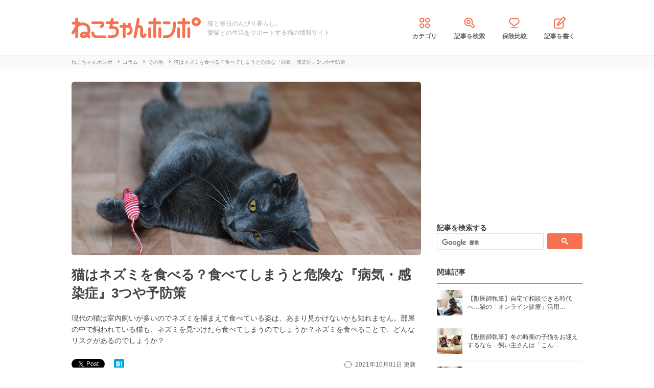

--- FILE ---
content_type: text/html; charset=UTF-8
request_url: https://nekochan.jp/column/article/19927
body_size: 15349
content:
<!doctype html>
<html><head prefix="og: http://ogp.me/ns# fb: http://ogp.me/ns/fb# article: http://ogp.me/ns/article#">
<meta charset="utf-8">

<!-- アイモバイルのオーバーレイ広告＆ディスプレイ広告＆オファーウォール -->
<script type="text/javascript">
  window.pbjsFlux = window.pbjsFlux || {};
  window.pbjsFlux.que = window.pbjsFlux.que || [];
</script>
<script async='async' src="https://flux-cdn.com/client/1000342/nekochan_01601.min.js"></script>

<script type="text/javascript">
  window.googletag = window.googletag || {};
  window.googletag.cmd = window.googletag.cmd || [];
</script>
<script async='async' src='https://securepubads.g.doubleclick.net/tag/js/gpt.js'></script>

<script type="text/javascript">
  window.fluxtag = {
    readyBids: {
      prebid: false,
      google: false
    },
    failSafeTimeout: 3e3,
    isFn: function isFn(object) {
      var _t = 'Function';
      var toString = Object.prototype.toString;
      return toString.call(object) === '[object ' + _t + ']';
    },
    launchAdServer: function () {
      if (!fluxtag.readyBids.prebid) {
        return;
      }
      fluxtag.requestAdServer();
    },
    requestAdServer: function () {
      if (!fluxtag.readyBids.google) {
        fluxtag.readyBids.google = true;
        googletag.cmd.push(function () {
          if (!!(pbjsFlux.setTargetingForGPTAsync) && fluxtag.isFn(pbjsFlux.setTargetingForGPTAsync)) {
            pbjsFlux.que.push(function () {
              pbjsFlux.setTargetingForGPTAsync();
            });
          }
          googletag.pubads().refresh(imobile_gam_slots);
        });
      }
    }
  };
</script>

<script type="text/javascript">
  setTimeout(function() {
    fluxtag.requestAdServer();
  }, fluxtag.failSafeTimeout);
</script>

<script type="text/javascript">
  var imobile_gam_slots = [];
  googletag.cmd.push(function () {
    var REFRESH_KEY = 'refresh';
    var REFRESH_VALUE = 'true';
    imobile_gam_slots.push(googletag.defineSlot('/9176203,21675598135/1884341', [[200, 200], [300, 280], [250, 250], 'fluid', [336, 280], [320, 180], [300, 250]], 'div-gpt-ad-1736155830573-0').addService(googletag.pubads()));
    imobile_gam_slots.push(googletag.defineSlot('/9176203,21675598135/1884342', ['fluid', [200, 200], [320, 180], [250, 250], [300, 250], [336, 280], [300, 280]], 'div-gpt-ad-1736155889885-0').addService(googletag.pubads()));
    imobile_gam_slots.push(googletag.defineSlot('/9176203,21675598135/1884343', [[250, 250], [336, 280], [320, 180], [200, 200], 'fluid', [300, 250], [300, 280]], 'div-gpt-ad-1736155949353-0').addService(googletag.pubads())); 
    imobile_gam_slots.push(googletag.defineSlot('/9176203,21675598135/1860436', [[320, 50], [320, 75], [320, 100], [320, 120], 'fluid', [320, 180]], 'div-gpt-ad-1717554377638-0').setTargeting(REFRESH_KEY, REFRESH_VALUE).setTargeting('test', 'event').addService(googletag.pubads()));
    // Number of seconds to wait after the slot becomes viewable.
    var SECONDS_TO_WAIT_AFTER_VIEWABILITY = 30;
    googletag.pubads().addEventListener('impressionViewable', function(event) {
      var slot = event.slot;
      if (slot.getTargeting(REFRESH_KEY).indexOf(REFRESH_VALUE) > -1) {
        window.imgoogletagrefresh = setTimeout(function() {
          googletag.pubads().refresh([slot]);
        }, SECONDS_TO_WAIT_AFTER_VIEWABILITY * 1000);
      }
    });

    googletag.pubads().enableSingleRequest();
    googletag.pubads().collapseEmptyDivs();
    googletag.pubads().disableInitialLoad();
    googletag.enableServices();

    if (!!(window.pbFlux) && !!(window.pbFlux.prebidBidder) && fluxtag.isFn(window.pbFlux.prebidBidder)) {
      pbjsFlux.que.push(function () {
        window.pbFlux.prebidBidder();
      });
    } else {
      fluxtag.readyBids.prebid = true;
      fluxtag.launchAdServer();
    }
  });
</script>
<meta http-equiv="X-UA-Compatible" content="IE=edge">
<title>猫はネズミを食べる？食べてしまうと危険な『病気・感染症』3つや予防策 | ねこちゃんホンポ</title>

<link rel="canonical" href="https://nekochan.jp/column/article/19927">


<meta name="description" content="現代の猫は室内飼いが多いのでネズミを捕まえて食べている姿は、あまり見かけないかも知れません。部屋の中で飼われている猫も、ネズミを見つけたら食べてしまうのでしょうか？ネズミを食べることで、どんなリスクがあるのでしょうか？">


<meta name="viewport" content="width=device-width, initial-scale=1">

<meta name="thumbnail" content="https://cdn.p-nest.co.jp/c/nekochan.jp/pro/resize/300x300/100/8/b4ff04a31cd146dce931d14535933225.jpg">
	

<meta name="google-site-verification" content="-FbfqIw_Dcqe6812lr9rTbev2lT-1AgDlOek_Ga6Yjk">
<meta name="google-site-verification" content="6mUyVUzQn4AS9avxb00F6cRAlfmaUz02d0LpEkdUDZg">

<meta name="p:domain_verify" content="e7d95b659c7cbc380bd2ab5b62170ffe">
<meta property="fb:admins" content="100008615237695">
<meta property="og:site_name" content="ねこちゃんホンポ">
<meta property="og:title" content="猫はネズミを食べる？食べてしまうと危険な『病気・感染症』3つや予防策 | ねこちゃんホンポ">
<meta property="og:locale" content="ja_JP">
<meta property="og:type" content="article">
<meta property="og:description" content="現代の猫は室内飼いが多いのでネズミを捕まえて食べている姿は、あまり見かけないかも知れません。部屋の中で飼われている猫も、ネズミを見つけたら食べてしまうのでしょうか？ネズミを食べることで、どんなリスクがあるのでしょうか？">
<meta property="og:url" content="https://nekochan.jp/column/article/19927">
<meta name="twitter:site" content="@necochan_honpo">
<meta name="twitter:description" content="現代の猫は室内飼いが多いのでネズミを捕まえて食べている姿は、あまり見かけないかも知れません。部屋の中で飼われている猫も、ネズミを見つけたら食べてしまうのでしょうか？ネズミを食べることで、どんなリスクがあるのでしょうか？">
<meta name="twitter:creator" content="@necochan_honpo">
<meta name="twitter:card" content="summary_large_image">
<meta name="twitter:title" content="猫はネズミを食べる？食べてしまうと危険な『病気・感染症』3つや予防策 | ねこちゃんホンポ">
<meta property="og:image" content="https://cdn.p-nest.co.jp/c/nekochan.jp/pro/resize/1200x1200/100/8/b4ff04a31cd146dce931d14535933225.jpg">
<meta name="twitter:image" content="https://cdn.p-nest.co.jp/c/nekochan.jp/pro/resize/1200x1200/100/8/b4ff04a31cd146dce931d14535933225.jpg">
	
<meta name="robots" content="max-image-preview:large">

<style>img{max-width:100%;height:auto}</style>

<link rel="stylesheet" media="all" type="text/css" href="https://images.nekochan.jp/css/reset.css">
<link rel="stylesheet" media="all" type="text/css" href="https://images.nekochan.jp/css/style.css?1758256958">
<link rel="stylesheet" media="all" type="text/css" href="https://images.nekochan.jp/css/bs_forms.css?1766109494">
<link rel="stylesheet" media="all" type="text/css" href="https://images.nekochan.jp/css/articles_utility.css?1765853245">


<script src="https://ajax.googleapis.com/ajax/libs/jquery/1.11.2/jquery.min.js"></script>



<style type="text/css">
  .leave_recommend {
    position: fixed;
    inset: 0px;
    display: block;
    box-sizing: border-box;
    margin: auto;    
    background-color: #fff;
    overflow: hidden scroll;
    z-index: 2147483647;
  }
</style>

<link rel="alternate" type="application/atom+xml" title="Atom" href="/rss/atom.xml">

<!--icon-->
<link rel="shortcut icon" href="https://images.nekochan.jp/images/favi.ico" type="image/vnd.microsoft.icon">
<link rel="icon" href="https://images.nekochan.jp/images/favi.ico" type="image/vnd.microsoft.icon">
<link rel="apple-touch-icon" href="https://images.nekochan.jp/images/apple-touch-icon.png?20231013">
<link rel="apple-touch-icon" sizes="180x180" href="https://images.nekochan.jp/images/apple-touch-icon-180x180.png?20231013">


<script src="https://images.nekochan.jp/js/article.js?1755654548"></script>


<!-- Global site tag (gtag.js) - Google Analytics -->
<script async src="https://www.googletagmanager.com/gtag/js?id=G-DRBWQ969NG"></script>
<script>
  window.dataLayer = window.dataLayer || [];
  function gtag(){dataLayer.push(arguments);}
  gtag('js', new Date());
  //gtag('config', 'G-DRBWQ969NG');
  gtag('config', 'G-DRBWQ969NG', {
    'content_group': ''
  });
</script>


<!-- アイモバイル-オファーウォールパスバックインステ START -->
<script>
window.addEventListener('message', function(event) {
    if (!event.data) return;
    if (event.data.type !== 'adsbyimobile') return;
    if (!event.data.spotParam) return;
    var spotParam = event.data.spotParam;
    var adElement = document.createElement('div');
    adElement.id = spotParam.elementid;
    document.body.appendChild(adElement);
    (window.adsbyimobile = window.adsbyimobile || []).push(spotParam);
    var adScript = document.createElement('script');
    adScript.async = true;
    adScript.src = 'https://imp-adedge.i-mobile.co.jp/script/v1/spot.js';
    document.body.appendChild(adScript);
});
</script>
<!-- アイモバイル-オファーウォールパスバックインステ END -->
<!-- マイクロアド-リコメンド風（head用） START -->
<script async src="https://securepubads.g.doubleclick.net/tag/js/gpt.js" crossorigin="anonymous"></script>
<script>
  window.googletag = window.googletag || {cmd: []};
  googletag.cmd.push(function() {
    googletag.defineSlot('/23283275661,21675598135/nekochanhonpo_SP/C_115627_nekochanhonpo_SP_inline_GAM', [300, 250], 'div-gpt-ad-1766539715050-0').addService(googletag.pubads());
    googletag.pubads().enableSingleRequest();
    googletag.enableServices();
  });
</script>
<!-- マイクロアド-リコメンド風（head用） END -->
 
  
<!-- Geniee Wrapper Head Tag -->
<script>
  window.gnshbrequest = window.gnshbrequest || {cmd:[]};
  window.gnshbrequest.cmd.push(function(){
    window.gnshbrequest.forceInternalRequest();
  });
</script>

<script async src="https://cpt.geniee.jp/hb/v1/143133/360/wrapper.min.js"></script>

<!-- <script async src="https://imp-adedge.i-mobile.co.jp/smarttags/438/nekochan.jp/default.js"></script>
<script>
  window.smarttag = window.smarttag || {cmd: []};
</script> -->

<script src="https://crs.adapf.com/cirqua.js?id=Z2nzn15e" id="cirqua-jssdk"></script>


<script async='async' src='https://www.googletagservices.com/tag/js/gpt.js'></script>
<script>
var googletag = googletag || {};
googletag.cmd = googletag.cmd || [];
</script>

<script>
googletag.cmd.push(function() {
googletag.defineSlot('/34264398/adstir_560_78152_202660', [300, 250], 'div-gpt-ad-1559010693978-0').addService(googletag.pubads());
googletag.pubads().enableSingleRequest();
googletag.enableServices();
});
</script>
	
<script>
googletag.cmd.push(function() {
googletag.defineSlot('/34264398/adstir_560_78152_202661', [300, 250], 'div-gpt-ad-1559010719075-0').addService(googletag.pubads());
googletag.pubads().enableSingleRequest();
googletag.enableServices();
});
</script>

<script>
  window.gnsrcmd = window.gnsrcmd || {};
  gnsrcmd.cmd = gnsrcmd.cmd || [];
</script>
<script async src="//rj.gssprt.jp/rm/211/808/m211808.js"></script>

<!-- Geniee Wrapper Head Tag -->
<!-- ジーニーのインストリーム広告用 -->
<script>
  window.gnshbrequest = window.gnshbrequest || {cmd:[]};
  window.gnshbrequest.cmd.push(function(){
    window.gnshbrequest.forceInternalRequest();
  });
</script>
<script async src="https://securepubads.g.doubleclick.net/tag/js/gpt.js"></script>
<script async src="https://cpt.geniee.jp/hb/v1/143133/360/wrapper.min.js"></script>
<!-- /Geniee Wrapper Head Tag -->

 <script async src="https://fundingchoicesmessages.google.com/i/pub-8547575683716908?ers=1" nonce="hcbUSyYjq4dmDgMXsan9RQ"></script><script nonce="hcbUSyYjq4dmDgMXsan9RQ">(function() {function signalGooglefcPresent() {if (!window.frames['googlefcPresent']) {if (document.body) {const iframe = document.createElement('iframe'); iframe.style = 'width: 0; height: 0; border: none; z-index: -1000; left: -1000px; top: -1000px;'; iframe.style.display = 'none'; iframe.name = 'googlefcPresent'; document.body.appendChild(iframe);} else {setTimeout(signalGooglefcPresent, 0);}}}signalGooglefcPresent();})();</script>
</head>
	
<body class="">


<!-- GMOのブラウザバッグ（YDN版） -->
  <script async src="https://cdn.gmossp-sp.jp/js/async/g946967/gc.js"></script>
<div class="gmossp_core_g946967">
<script>
window.Gmossp=window.Gmossp||{};window.Gmossp.events=window.Gmossp.events||[];
window.Gmossp.events.push({
    sid: "g946967",
});
</script>
</div>
  <!-- /GMOのブラウザバッグ（YDN版） -->

<!-- アイモバイルのオーバーレイ広告 -->
<div id="im_panel" style='position:fixed;bottom:0;left:0;right:0;width:100%;background:rgba(0, 0, 0, 0);z-index:99998;text-align:center;transform:translate3d(0, 0, 0);'>
  <button type="button" id="im_panel_close" class="btn_parts_sp" onclick="document.getElementById('im_panel').style.display='none'"></button>
  <div id='div-gpt-ad-1717554377638-0' style='margin:auto;text-align:center;z-index:99999;'>
    <script>
      googletag.cmd.push(function() { googletag.display('div-gpt-ad-1717554377638-0'); });
    </script>
  </div>
</div>
<style>.btn_parts_sp{font-family:Arial;width:14px;height:14px;margin:0;padding:0;padding:0;position:absolute;top:-13px;left:5px;cursor:pointer;background:rgba(0,0,0,0);border:none}.btn_parts_sp::after,.btn_parts_sp::before{content:"";position:absolute;top:50%;left:50%;width:2px;height:14px;background:#000}.btn_parts_sp::before{transform:translate(-50%,-50%) rotate(45deg)}.btn_parts_sp::after{transform:translate(-50%,-50%) rotate(-45deg)}@media screen and (min-width:599px){#im_panel{display:none}}</style>

<!--facebook tag-->
<div id="fb-root"></div>
<script>
(function(d, s, id) {
  var js, fjs = d.getElementsByTagName(s)[0];
  if (d.getElementById(id)) return;
  js = d.createElement(s); js.id = id;
  js.async = true;
  js.src = "//connect.facebook.net/ja_JP/sdk.js#xfbml=1&version=v2.0";
  fjs.parentNode.insertBefore(js, fjs);
}(document, 'script', 'facebook-jssdk'));

</script>
<script>
  (function() {
    var cx = '000998346455513717258:bulxnkga2y0';
    var gcse = document.createElement('script');
    gcse.type = 'text/javascript';
    gcse.async = true;
    gcse.src = 'https://cse.google.com/cse.js?cx=' + cx;
    var s = document.getElementsByTagName('script')[0];
    s.parentNode.insertBefore(gcse, s);
  })();
</script>

<div id="container">

<header id="header">
<div class="wrap">
	
<div class="header_logo">	<a href="https://nekochan.jp/"><img src="https://images.nekochan.jp/images/common/header_logo.png" alt="愛猫との生活をサポートする猫の情報サイト　ねこちゃんホンポ" width="254" height="42"></a>
	</div>
<div class="header_dis">猫と毎日のんびり暮らし。<br>愛猫との生活をサポートする猫の情報サイト</div>

<nav class="header_nav">
<ul>
<li><a href="https://nekochan.jp/cat/category_list"><img src="https://images.nekochan.jp/images/common/nav_cate.png" alt="カテゴリ" width="30" height="30">カテゴリ</a></li>
<li><a href="https://nekochan.jp/cat/search_form"><img src="https://images.nekochan.jp/images/common/nav_search.png" alt="記事を検索" width="30" height="30">記事を検索</a></li>
<li><a href="https://pet-hoken-hikaku.jp/insurance/detail/cat/0" target="_blank"><img src="https://images.nekochan.jp/images/common/nav_hoken.png" alt="保険比較" width="30" height="30">保険比較</a></li>
<li><a href="https://pochiwriter.com/" target="_blank"><img src="https://images.nekochan.jp/images/common/nav_post.png" alt="記事を書く" width="30" height="30">記事を書く</a></li>
</ul>
</nav>
		
</div>
</header>


<div class="breadcrumb">
	<div class="wrap">
		<ul class="list" itemscope itemtype="http://schema.org/BreadcrumbList">
						<li itemprop="itemListElement" itemscope itemtype="http://schema.org/ListItem">
			<a href="https://nekochan.jp/" itemprop="item">
				<span itemprop="name">ねこちゃんホンポ</span>
			</a>
			<meta itemprop="position" content="1" />
		</li>
								<li itemprop="itemListElement" itemscope itemtype="http://schema.org/ListItem">
			<a href="https://nekochan.jp/cat/category/column" itemprop="item">
				<span itemprop="name">コラム</span>
			</a>
			<meta itemprop="position" content="2" />
		</li>
								<li itemprop="itemListElement" itemscope itemtype="http://schema.org/ListItem">
			<a href="https://nekochan.jp/cat/category/column/column-other" itemprop="item">
				<span itemprop="name">その他</span>
			</a>
			<meta itemprop="position" content="3" />
		</li>
								<li class="detail_title">
			<span>猫はネズミを食べる？食べてしまうと危険な『病気・感染症』3つや予防策</span>
		</li>
					</ul>
	</div>
</div>

<div id="content">
<div class="wrap">
	
<main id="main">

<!--記事詳細====================================-->
<article class="article clearfix" itemscope itemtype="http://schema.org/Article" itemref="author">
	
<div itemprop="publisher" itemscope itemtype="https://schema.org/Organization">
	<div itemprop="logo" itemscope itemtype="https://schema.org/ImageObject">
		<meta itemprop="url" content="https://nekochan.jp/images/common/header_logo.png">
		<meta itemprop="width" content="254">
		<meta itemprop="height" content="42">
	</div>
	<meta itemprop="name" content="ねこちゃんホンポ">
</div>

<!-- ヘッドライン -->
<header class="article_head">
			
	<div class="thumbnail_wrap">
				<div class="thumbnail">
			<figure itemprop="image" itemscope itemtype="https://schema.org/ImageObject">
				<img itemprop="contentUrl" src="https://cdn.p-nest.co.jp/c/nekochan.jp/pro/crop/1200x800/center/8/b4ff04a31cd146dce931d14535933225.jpg" alt="猫はネズミを食べる？食べてしまうと危険な『病気・感染症』3つや予防策">
			</figure>
		</div>
			</div>
	
	<h1 class="article_title" itemprop="headline">
		猫はネズミを食べる？食べてしまうと危険な『病気・感染症』3つや予防策	</h1>
			
		<p class="description" itemprop="description">現代の猫は室内飼いが多いのでネズミを捕まえて食べている姿は、あまり見かけないかも知れません。部屋の中で飼われている猫も、ネズミを見つけたら食べてしまうのでしょうか？ネズミを食べることで、どんなリスクがあるのでしょうか？</p>
		
	<div class="article_date_block">
		<meta itemprop="datePublished" content="2021-10-01">
		<p class="article_date">
			<time itemprop="dateModified" datetime="2021-10-01">
				2021年10月01日			</time>
			<span> 更新</span>
		</p>
		<ul class="social_list">
<!--ツイッター-->
	<li class="twitter"><a href="https://twitter.com/share" class="twitter-share-button" data-url="https://nekochan.jp/column/article/19927" data-text="猫はネズミを食べる？食べてしまうと危険な『病気・感染症』3つや予防策｜ねこちゃんホンポ" data-hashtags="ねこちゃんホンポ">Tweet</a> <script>!function(d,s,id){var js,fjs=d.getElementsByTagName(s)[0],p=/^http:/.test(d.location)?'http':'https';if(!d.getElementById(id)){js=d.createElement(s);js.id=id;js.src=p+'://platform.twitter.com/widgets.js';fjs.parentNode.insertBefore(js,fjs);}}(document, 'script', 'twitter-wjs');</script></li>
<!--Facebook-->
	<li class="facebook"><div class="fb-like" data-href="https://nekochan.jp/column/article/19927" data-layout="button_count" data-action="like" data-show-faces="true" data-share="true"></div></li>
<!--はてブ-->
	<li class="hateb"><a href="http://b.hatena.ne.jp/entry/https://nekochan.jp/column/article/19927" class="hatena-bookmark-button" data-hatena-bookmark-title="Syncer" data-hatena-bookmark-layout="simple-balloon" data-hatena-bookmark-lang="ja" title="このエントリーをはてなブックマークに追加"><img src="https://b.st-hatena.com/images/entry-button/button-only@2x.png" alt="このエントリーをはてなブックマークに追加" width="20" height="20" style="border: none;" loading="lazy" /></a></li>	
</ul>
	</div>
	
	
	<!--header_ad-->
	<aside class="detail_header_ad">
		<div class="article_ad_left">
<!-- ここから記事Hの左に設置する広告コード -->

<div class="article_ad_center">
<div class="ad-height" style="min-height:258px;">
<script async src="//pagead2.googlesyndication.com/pagead/js/adsbygoogle.js"></script>
<!-- neco051_PC_記事ヘッダー -->
<ins class="adsbygoogle"
     style="display:inline-block;width:336px;height:280px"
     data-ad-client="ca-pub-1933819245264512"
     data-ad-slot="6733096843"></ins>
<script>
(adsbygoogle = window.adsbygoogle || []).push({});
</script>
</div>
</div>
<!-- ここまで記事Hの左 -->
</div>


<div class="article_ad_right">
<!-- ここから記事Hの右に設置する広告コード -->

<!-- ジーニー-インストリームタグ -->
<!-- Geniee Body Tag 1591992 -->
<div data-cptid="1591992" style="display: block;">
<script>
  window.gnshbrequest.cmd.push(function() {
    window.gnshbrequest.applyThirdPartyTag("1591992", "[data-cptid='1591992']");
  });
</script>
</div>
<!-- /Geniee Body Tag 1591992 -->

<!-- ここまで記事Hの右 -->
</div>	</aside>
</header>

<!-- writer -->
<div id="author" class="bottom_writer"  itemtype="http://schema.org/Person" itemscope itemprop="author">
	<p class="page_title">執筆ライター</p>
	<div class="article_writer" id="writer">
		<div class="writer_img">
			<a href="https://nekochan.jp/cat/user/182">
				<img src="https://cdn.p-nest.co.jp/c/nekochan.jp/pro/crop/120x120/center/7/a47263766d6791647278b0b8fc9d5c7c.jpg" alt="こばやしきよ" width="120" height="120" itemprop="image" loading="lazy">
			</a>
		</div>
		<div class="writer_info">
			<ul class="names">
				<li class="name">
					<a href="https://nekochan.jp/cat/user/182">
						<span itemprop="name">こばやしきよ</span>
						<meta property="aja:author" content="こばやしきよ">
					</a>
				</li>
								<li class="memo" itemprop="description">子どもの頃から色々な動物たちと暮らしてきました。猫との出会いは10代の頃。2匹の子猫の里親になってから、猫の魔法にかかってしまったようです。現在は、猫1匹と2羽のうさぎの里親をしています。</li>
			</ul>
		</div>
		<span itemprop="homeLocation" itemscope itemtype="http://schema.org/Place"><meta itemprop="name" content="Japan"></span>
	</div>
</div>

<!-- 監修 -->
<div class="box-kansyu">
	<div class="box-kansyuphoto">
		<img src="https://cdn.p-nest.co.jp/c/nekochan.jp/pro/crop/80x80/center/5/e734acd60b83dbc438c4941da61f287d.jpg" alt="SupervisorImage" width="80" height="80" loading="lazy">
	</div>
	<div class="box-kansyu-profile">
		<h2 class="kansyu-title">記事の監修</h2>
		<div class="kanren-profile">
			<ul>
			<li class="kansyu-type">
				獣医師			</li>
			<li class="name">
				<a href="https://nekochan.jp/cat/user/321">
					平松育子				</a>
			</li>
						<li class="katagaki">
				(<a href="http://www.fukufukuvet.com/" target="_blank" rel="noopener">ふくふく動物病院</a> 院長)
			</li>
						</ul>
		</div>
		<p class="txt-profile">
			山口大学農学部獣医学科卒業。山口県内の複数の動物病院勤務を経て、ふくふく動物病院開業。得意分野は皮膚病です。飼い主さまとペットの笑顔につながる診療を心がけています。		</p>
	</div>
</div>

<aside class="writer_boshu">
	<div class="title">【犬・猫のライター募集中！（経験不問）】</div>
	<p class="text">現在編集部ではSNSや動画サイトで「話題の犬・猫」を記事にできるライターを募集中！この機会に犬・猫ライターを目指してみませんか？</p>
	<a href="https://wanchan.jp/column/detail/40598">応募はこちらから</a>
</aside>	
<!--目次-->
<nav class="mokui">
	<h2 class="mokuji_title">目次</h2>
	<ul class="mokuji_list">
				<li>
			<a href="#anchor1" title="猫はネズミを食べる？">猫はネズミを食べる？</a>					</li>
				<li>
			<a href="#anchor2" title="1.トキソプラズマ症">1.トキソプラズマ症</a>					</li>
				<li>
			<a href="#anchor3" title="2.エキノコックス">2.エキノコックス</a>					</li>
				<li>
			<a href="#anchor4" title="3.ネコ条虫症">3.ネコ条虫症</a>					</li>
				<li>
			<a href="#anchor5" title="まとめ">まとめ</a>					</li>
			</ul>
</nav>

	
<!-- 記事本文 -->
	<div class="article_body" itemprop="articleBody">
		<div class="toc-index" id="anchor1"></div>
<h2 class="mtitle">猫はネズミを食べる？</h2>
<div class="source"><img src="https://cdn.p-nest.co.jp/c/nekochan.jp/pro/resize/700x500/100/5/6595032e6dfc0aed690634716891b2ad.jpg" width="700" height="347" alt="草の上でネズミに顔を近づける猫"></div>

<p>
ネズミは猫の獲物。それは、昔も今も変わりません。たとえ室内で飼われている猫でも、外へ行く機会があれば、本能から、狩りをするでしょう。
</p>

<p>
猫にとって、ネズミは食料です。お腹がすいていれば、ネズミを捕らえて食べることは十分考えられます。ただし、ネズミには寄生虫がいたり、病原菌を保有していることがあるので、気をつけなければなりません。
</p>

<p>
放し飼いの猫は、いつ、どこでネズミを食べているかわかりません。ネズミを食べないようにする一番の方法は、猫を室内飼いにすることです。家の中にネズミが入ってこないとは限りませんが、かなりリスクは抑えられるでしょう。
</p>

<p>
家の中で、十分な食事を与えられていれば、ネズミがいたとしても、捕まえて食べることは少ないかもしれません。
</p>

<div class="toc-index" id="anchor2"></div>
<h2 class="mtitle">1.トキソプラズマ症</h2>
<div class="source"><img src="https://cdn.p-nest.co.jp/c/nekochan.jp/pro/resize/700x500/100/9/d52f11b0b4819fba77a42814456a2cca.jpg" width="700" height="467" alt="振り返ってネズミを見る猫"></div>

<p>
「トキソプラズマ症」は、トキソプラズマという原虫（寄生虫の一種）に感染したネズミを食べることで、猫が発症します。
</p>

<p>
トキソプラズマは、猫が感染しても下痢程度で済む、あるいは無症状のことが多いですが、子猫や老猫では重症化し、命に関わるので注意が必要です。
</p>

<p>
稀ですが、猫の便から人間に感染することがあるので、猫がネズミを食べた可能性があるなら、排泄物の処理は気をつけて行わなければなりません。
</p>

<p>
人間に感染しても健康な人なら無症状のことが多いですが、注意が必要なのは妊婦への感染です。流産を引き起こしたり、新生児へ影響を与えることがあるからです。
</p>
<div class="ad_kizi_in"><div class="article_ad_left">
<!-- ここから文中Aの左に設置する広告コード -->

<script async src="//pagead2.googlesyndication.com/pagead/js/adsbygoogle.js"></script>
<!-- neco022_PC_文中A02_レクタングル -->
<ins class="adsbygoogle"
     style="display:inline-block;width:336px;height:280px"
     data-ad-client="ca-pub-1933819245264512"
     data-ad-slot="3463182044"></ins>
<script>
(adsbygoogle = window.adsbygoogle || []).push({});
</script>

<!-- ここまで文中Aの左 -->
</div>


<div class="article_ad_right">
<!-- ここから文中Aの右に設置する広告コード -->

<script async src="//pagead2.googlesyndication.com/pagead/js/adsbygoogle.js"></script>
<!-- neco022_PC_文中A_レクタングル -->
<ins class="adsbygoogle"
     style="display:inline-block;width:336px;height:280px"
     data-ad-client="ca-pub-1933819245264512"
     data-ad-slot="5036589642"></ins>
<script>
(adsbygoogle = window.adsbygoogle || []).push({});
</script>

<!-- ここまで文中Aの右 -->
</div></div>
<div class="toc-index" id="anchor3"></div>
<h2 class="mtitle">2.エキノコックス</h2>
<div class="source"><img src="https://cdn.p-nest.co.jp/c/nekochan.jp/pro/resize/700x500/100/7/1fc49bc261c600cde657b5e32ed14d3b.jpg" width="700" height="467" alt="壁の穴を覗き込む猫"></div>

<p>
キタキツネに感染する寄生虫として知られる「エキノコックス」。エキノコックスは、犬にも感染することがわかっていますが、実は、猫にも感染することがあるそうです。
</p>

<p>
猫が感染しても軽い下痢程度で、それほど大きな症状は見られません。気をつけなければならないのは、猫から人間に感染した場合です。
</p>

<p>
エキノコックスは、人間に感染すると、5年から20年ほどの潜伏期間があり、その後、肝機能障害などが現われます。
</p>

<p>
人間がエキノコックスに感染した場合は、早期発見が重要です。治療をしないでそのままにしておくと、死に至ることもある恐ろしい病気なのです。
</p>

<div class="toc-index" id="anchor4"></div>
<h2 class="mtitle">3.ネコ条虫症</h2>
<div class="source"><img src="https://cdn.p-nest.co.jp/c/nekochan.jp/pro/resize/700x500/100/8/51dfc2295641d08ce9833dbf169ea9e6.jpg" width="700" height="467" alt="テーブルの上のお皿にのったネズミを見る猫"></div>

<p>
ネズミは、ネコ条虫の中間宿主になります。そのネズミを食べることで猫に感染するのです。
</p>

<p>
ネコ条虫は、節のある細長く平らな虫で、猫の小腸に寄生します。成長すると50～60センチにもなるとか。
</p>

<p>
猫が、お尻を痒がって壁や地面にこすりつけるようにしていたら、条虫がいるかもしれません。肛門から、白い細長い物が見えることもあります。
</p>

<p>
お尻から条虫が見えていても、決して引っぱったりしないで下さい。腸管を傷つけてしまうことがあります。
</p>

<p>
条虫が見えていたり、感染しているかも知れないと思ったら、動物病院で診てもらいましょう。
</p>

<div class="toc-index" id="anchor5"></div>
<h2 class="mtitle">まとめ</h2>
<div class="source"><img src="https://cdn.p-nest.co.jp/c/nekochan.jp/pro/resize/700x500/100/0/bd71e8e09336fdceb0a40e94dd4180ea.jpg" width="700" height="466" alt="ネズミのおもちゃで遊ぶ猫"></div>

<p>
ネズミを媒介して起こる病気を防ぐには、猫がネズミを食べないようにするしかありません。ネズミを食べさせないためには、室内で飼うのが良い方法です。
</p>

<p>
それでも外へ行ってしまったり、家の中にネズミがいる場合には、愛猫がネズミを食べてしまうこともあるかもしれません。
</p>

<p>
猫がネズミを食べた可能性があるなら、排泄物の処理やトイレ掃除の際はしっかり手を洗う、猫に口移しで食べ物を与えない、引っ掻かれたり噛まれたりした場合はよく洗って消毒するなどの対策を心がけましょう。
</p>

<p>
心配なことがある場合には、獣医さんに相談して下さいね。
</p>
		
						
		
		
		<!--bottom_ad-->
		<aside>
			<ul class="detail_footer_ad">
				<li class="detail_footer_ad_2">
					<script async src="//pagead2.googlesyndication.com/pagead/js/adsbygoogle.js"></script>
<!-- neco032_PC_フッターB -->
<ins class="adsbygoogle"
     style="display:inline-block;width:336px;height:280px"
     data-ad-client="ca-pub-1933819245264512"
     data-ad-slot="6476943646"></ins>
<script>
(adsbygoogle = window.adsbygoogle || []).push({});
</script>				</li>
				<li class="detail_footer_ad_1">
					<script async src="//pagead2.googlesyndication.com/pagead/js/adsbygoogle.js"></script>
<!-- neco031_PC_フッターA -->
<ins class="adsbygoogle"
     style="display:inline-block;width:336px;height:280px"
     data-ad-client="ca-pub-1933819245264512"
     data-ad-slot="3523477248"></ins>
<script>
(adsbygoogle = window.adsbygoogle || []).push({});
</script>				</li>
			</ul>
		</aside>
	</div>



<div class="article_bottom_ad_sp">
	<p>スポンサーリンク</p>
	<script async src="//pagead2.googlesyndication.com/pagead/js/adsbygoogle.js"></script>
<!-- neco071_PC_コメント内 -->
<ins class="adsbygoogle"
     style="display:inline-block;width:336px;height:280px"
     data-ad-client="ca-pub-1933819245264512"
     data-ad-slot="6468243965"></ins>
<script>
(adsbygoogle = window.adsbygoogle || []).push({});
</script>
</div>
</article>

<aside>
<h2 class="page_title_reco">おすすめ記事</h2>

<!-- ここからTAXEL -->
<div style="min-height:416px;">
<div id="gmo_rw_9709" data-gmoad="rw"></div>
</div>

<!-- ここからアウトブレイン -->
<script type="text/javascript" async="async" src="//widgets.outbrain.com/outbrain.js"></script>
<div class="OUTBRAIN" data-src="DROP_PERMALINK_HERE" data-widget-id="AR_10"></div>
	
</aside>

<!-- コメントフォーム-->
<div class="comment_list_form" id="comment_list_form">
<aside>
		<form action="https://nekochan.jp/cat/comment_cf/19927" enctype="multipart/form-data" method="post" accept-charset="utf-8">
<input type="hidden" name="csrf_token" value="c71e0ecf2f94f1bb1234ecdb5d95b22b" />                                                                              
	<div class="comment_list_form_wrap">
		<h2 class="comment_list_form_tile">
			飼い主の声を書き込んでください		</h2>
		<p class="com_obi_dis">
			あなたの体験談やハウツー・解決方法など、他の飼い主さんやその愛猫の為にもなる情報をみんなで書き込んで、猫と人の共同生活をより豊かにしていきましょう。		</p>
		<div class="comment_list_form_inner">
			<!-- エラーメッセージ-->
			
			<div class="name_other_wrap">
				<div class="name form-group">
					<input type="text" name="name" class="form-control" value="" placeholder="ニックネーム（未記入時は匿名）">
				</div>
				<div class="generation form-group">
					<select name="generation" class="form-control">
												<option value="0" selected>年齢を選択</option>
												<option value="10">10代</option>
												<option value="20">20代</option>
												<option value="30">30代</option>
												<option value="40">40代</option>
												<option value="50">50代以上</option>
											</select>
				</div>
				<div class="sex form-group">
					<div class="radio-grp">
												<input type="radio" value="woman" id="woman" name="sex" checked><label for="woman">女性</label>
												<input type="radio" value="man" id="man" name="sex"><label for="man">男性</label>
											</div>
				</div>
			<!-- / .name_other_wrap -->
			</div>

			<div class="body form-group">
				<textarea name="body" class="form-control" placeholder="入力してください(全角2,000文字まで)"></textarea>
			</div>
			<div class="photo form-group">
				<p>写真を付ける</p>
				<input type="file" name="userfile" class="form-control-file">
			</div>
		<!-- / .comment_list_form_inner -->
		</div>

		<div class="comment_list_form_btn">
			<input type="submit" name="act" value="投稿">
			<p>この記事への書き込みは編集部が確認・承認した後反映されます。</p>
		</div>
	<!-- / .comment_list_form_wrap -->
	</div>

	<dl class="attention">
		<dt>書き込みに関する注意点</dt>
		<dd>
			<p>この書き込み機能は「他の猫の飼い主さんの為にもなる情報や体験談等をみんなで共有し、猫と人の生活をより豊かにしていく」ために作られた機能です。従って、下記の内容にあたる悪質と捉えられる文章を投稿した際は、投稿の削除や該当する箇所の削除、又はブロック処理をさせていただきます。予めご了承の上、節度ある書き込みをお願い致します。</p>
			<ul>
				<li>・過度と捉えられる批判的な書き込み</li>
				<li>・誹謗中傷にあたる過度な書き込み</li>
				<li>・ライター個人を誹謗中傷するような書き込み</li>
				<li>・荒らし行為</li>
				<li>・宣伝行為</li>
				<li>・その他悪質と捉えられる全ての行為</li>
			</ul>
			<p>※android版アプリは画像の投稿に対応しておりません。</p>
		</dd>
	</dl>
	<script>
	$(function(){
		$(".attention").click(function(){
			$(".attention_dis").slideToggle();
		});
	});
	</script>
	</form></aside>
</div>
	
<!-- / コメントフォーム END -->


<aside>
	<div class="article_footer_sns">
		<ul class="social_list">
<!--ツイッター-->
	<li class="twitter"><a href="https://twitter.com/share" class="twitter-share-button" data-url="https://nekochan.jp/column/article/19927" data-text="猫はネズミを食べる？食べてしまうと危険な『病気・感染症』3つや予防策｜ねこちゃんホンポ" data-hashtags="ねこちゃんホンポ">Tweet</a> <script>!function(d,s,id){var js,fjs=d.getElementsByTagName(s)[0],p=/^http:/.test(d.location)?'http':'https';if(!d.getElementById(id)){js=d.createElement(s);js.id=id;js.src=p+'://platform.twitter.com/widgets.js';fjs.parentNode.insertBefore(js,fjs);}}(document, 'script', 'twitter-wjs');</script></li>
<!--Facebook-->
	<li class="facebook"><div class="fb-like" data-href="https://nekochan.jp/column/article/19927" data-layout="button_count" data-action="like" data-show-faces="true" data-share="true"></div></li>
<!--はてブ-->
	<li class="hateb"><a href="http://b.hatena.ne.jp/entry/https://nekochan.jp/column/article/19927" class="hatena-bookmark-button" data-hatena-bookmark-title="Syncer" data-hatena-bookmark-layout="simple-balloon" data-hatena-bookmark-lang="ja" title="このエントリーをはてなブックマークに追加"><img src="https://b.st-hatena.com/images/entry-button/button-only@2x.png" alt="このエントリーをはてなブックマークに追加" width="20" height="20" style="border: none;" loading="lazy" /></a></li>	
</ul>
	</div>
</aside>
	
</main>
<!---end main -->
<aside id="side">
	
<!--固定-->
<div id="side_fixed">

<aside class="side_ad">
	<script async src="//pagead2.googlesyndication.com/pagead/js/adsbygoogle.js"></script>
<!-- neco001_PC_右カラムE -->
<ins class="adsbygoogle"
     style="display:inline-block;width:300px;height:250px"
     data-ad-client="ca-pub-1933819245264512"
     data-ad-slot="8384910041"></ins>
<script>
(adsbygoogle = window.adsbygoogle || []).push({});
</script></aside>
						
<section class="side_search">
	<h2 class="page_title">記事を検索する</h2>
	<div class="gcse-searchbox-only"></div>
</section>

<!--サークルリスト-->
	
	
<!--関連記事-->
<section class="side_kanren">
	<h2 class="page_title">関連記事</h2>
	<ul class="lists">
			<li>
		<a href="https://nekochan.jp/cat/article/44412">
		<div class="img"><img src="https://cdn.p-nest.co.jp/c/nekochan.jp/pro/crop/50x50/center/1/b93431eb0097fd85f746a351032d5eec.jpg" alt="【獣医師執筆】自宅で相談できる時代へ…猫の「オンライン診療」活用ガイド" width="50" height="50" loading="lazy"></div>
		<div class="detail"><p class="list_title">【獣医師執筆】自宅で相談できる時代へ…猫の「オンライン診療」活用…</p></div>
		</a>
		</li>
			<li>
		<a href="https://nekochan.jp/cat/article/44359">
		<div class="img"><img src="https://cdn.p-nest.co.jp/c/nekochan.jp/pro/crop/50x50/center/0/ae1eded632f527a4126d5914cbc6ef23.jpg" alt="【獣医師執筆】冬の時期の子猫をお迎えするなら…飼い主さんは「こんなこと」に気を付けて！" width="50" height="50" loading="lazy"></div>
		<div class="detail"><p class="list_title">【獣医師執筆】冬の時期の子猫をお迎えするなら…飼い主さんは「こん…</p></div>
		</a>
		</li>
			<li>
		<a href="https://nekochan.jp/cat/article/43965">
		<div class="img"><img src="https://cdn.p-nest.co.jp/c/nekochan.jp/pro/crop/50x50/center/4/7fd6b1e20818421660870bff98ab1ffb.jpg" alt="実家に預けられた犬→あまりにも吠えすぎて…まさかの『独特な脅しを受ける姿』に10万いいね集まる「そんな銃口みたいにｗｗ」「いい顔してる」" width="50" height="50" loading="lazy"></div>
		<div class="detail"><p class="list_title">実家に預けられた犬→あまりにも吠えすぎて…まさかの『独特な脅しを…</p></div>
		</a>
		</li>
			<li>
		<a href="https://nekochan.jp/cat/article/43518">
		<div class="img"><img src="https://cdn.p-nest.co.jp/c/nekochan.jp/pro/crop/50x50/center/6/dbcc92e5c994a0a4089f3443b21016d0.jpg" alt="ペット保険ご成約で豪華プレゼントキャンペーン実施中！" width="50" height="50" loading="lazy"></div>
		<div class="detail"><p class="list_title">ペット保険ご成約で豪華プレゼントキャンペーン実施中！</p></div>
		</a>
		</li>
			<li>
		<a href="https://nekochan.jp/cat/article/42750">
		<div class="img"><img src="https://cdn.p-nest.co.jp/c/nekochan.jp/pro/crop/50x50/center/2/542a057699966279175f717cc4d3a417.jpg" alt="猫に多い心臓病「心筋症」について｜主な症状から治療法まで獣医が解説" width="50" height="50" loading="lazy"></div>
		<div class="detail"><p class="list_title">猫に多い心臓病「心筋症」について｜主な症状から治療法まで獣医が…</p></div>
		</a>
		</li>
			<li>
		<a href="https://nekochan.jp/cat/article/42749">
		<div class="img"><img src="https://cdn.p-nest.co.jp/c/nekochan.jp/pro/crop/50x50/center/9/a4e4f1a05bdc2392d62a28323102f76d.jpg" alt="愛猫との最期の過ごし方｜どんな心構えで過ごし、どんなことを準備しておくか？【獣医が解説】" width="50" height="50" loading="lazy"></div>
		<div class="detail"><p class="list_title">愛猫との最期の過ごし方｜どんな心構えで過ごし、どんなことを準備…</p></div>
		</a>
		</li>
			<li>
		<a href="https://nekochan.jp/cat/article/42748">
		<div class="img"><img src="https://cdn.p-nest.co.jp/c/nekochan.jp/pro/crop/50x50/center/3/9876c98267133b3d8086d586e6ee18ea.jpg" alt="猫の宿命「腎臓病」とは？患いやすい理由、主な症状から治療の流れまで現役獣医が解説" width="50" height="50" loading="lazy"></div>
		<div class="detail"><p class="list_title">猫の宿命「腎臓病」とは？患いやすい理由、主な症状から治療の流れ…</p></div>
		</a>
		</li>
			<li>
		<a href="https://nekochan.jp/cat/article/41975">
		<div class="img"><img src="https://cdn.p-nest.co.jp/c/nekochan.jp/pro/crop/50x50/center/4/d450ab8ceb7c001f45157ad0664a6fef.jpg" alt="【獣医が解説】猫の「膵炎」ってなに？愛猫の命を守るために知っておきたい病気の知識" width="50" height="50" loading="lazy"></div>
		<div class="detail"><p class="list_title">【獣医が解説】猫の「膵炎」ってなに？愛猫の命を守るために知って…</p></div>
		</a>
		</li>
			<li>
		<a href="https://nekochan.jp/cat/article/41974">
		<div class="img"><img src="https://cdn.p-nest.co.jp/c/nekochan.jp/pro/crop/50x50/center/9/cc6f049c0d4c3be12a458abaaeda488e.jpg" alt="猫からうつるウイルスで人が死亡…“SFTS”とは？今すぐできる予防策を獣医が解説" width="50" height="50" loading="lazy"></div>
		<div class="detail"><p class="list_title">猫からうつるウイルスで人が死亡…“SFTS”とは？今すぐできる予防策を…</p></div>
		</a>
		</li>
			<li>
		<a href="https://nekochan.jp/cat/article/41973">
		<div class="img"><img src="https://cdn.p-nest.co.jp/c/nekochan.jp/pro/crop/50x50/center/3/f77ac2dd14206af7ab6e54e19e0cef4c.jpg" alt="愛猫の「黒いブツブツ」それって猫ニキビかも？意外と知らない猫の皮膚トラブル" width="50" height="50" loading="lazy"></div>
		<div class="detail"><p class="list_title">愛猫の「黒いブツブツ」それって猫ニキビかも？意外と知らない猫の…</p></div>
		</a>
		</li>
		</ul>
	<a class="link" href="https://nekochan.jp/cat/category/column/column-other">もっと見る</a>
</section><!-- /side_kanren END -->
		
<nav class="side_cate">
	<h2 class="page_title">カテゴリ一覧</h2>
	<!--カテゴリ-->
	<div class="nav_cat">
		<ul>
					<li><a href="https://nekochan.jp/cat/category/breeding">猫の飼い方</a></li>
					<li><a href="https://nekochan.jp/cat/category/training">しつけ</a></li>
					<li><a href="https://nekochan.jp/cat/category/feeling">気持ち</a></li>
					<li><a href="https://nekochan.jp/cat/category/behavior">行動</a></li>
					<li><a href="https://nekochan.jp/cat/category/sick">病気</a></li>
					<li><a href="https://nekochan.jp/cat/category/healthcare">健康</a></li>
					<li><a href="https://nekochan.jp/cat/category/food">食べ物</a></li>
					<li><a href="https://nekochan.jp/cat/category/goods">猫用品</a></li>
					<li><a href="https://nekochan.jp/cat/category/catspecies">猫種</a></li>
					<li><a href="https://nekochan.jp/cat/category/cattype">猫種の情報</a></li>
					<li><a href="https://nekochan.jp/cat/category/knowledge">猫の豆知識</a></li>
					<li><a href="https://nekochan.jp/cat/category/outing">お出かけ</a></li>
					<li><a href="https://nekochan.jp/cat/category/meet-a-cat">猫に会う</a></li>
					<li><a href="https://nekochan.jp/cat/category/topics">話題</a></li>
					<li><a href="https://nekochan.jp/cat/category/column">コラム</a></li>
					<li><a href="https://nekochan.jp/cat/category/douga">動画</a></li>
					<li><a href="https://nekochan.jp/cat/category/manga">漫画</a></li>
				</ul>
	</div>
	<!--end 動画カテゴリ-->
</nav>


<section class="side_ranking">
	<h2 class="page_title">よく読まれている記事</h2>
	<ul>
			<li class="num1">
			<a href="https://nekochan.jp/cat/article/44448">
			<p class="rank">1</p>
			<p class="img">
								<img src="https://cdn.p-nest.co.jp/c/nekochan.jp/pro/crop/284x100/center/8/4dd46ced936f514481ed53e49bd4b124.jpg" alt="猫が『どうしても許せない』と感じる人間の習慣5つ　嫌がる理由や改善…" width="284" height="100" loading="lazy">
			</p>
			<div class="detail">
				<p class="rank_textcut">猫が『どうしても許せない』と感じる人間の習慣5つ　嫌がる理由や改善…</p>
				<p class="name">北村まほ</p>
			</div>
			</a>
		</li>
			<li class="">
			<a href="https://nekochan.jp/cat/article/44728">
			<p class="rank">2</p>
			<p class="img">
								<img src="https://cdn.p-nest.co.jp/c/nekochan.jp/pro/crop/130x80/center/8/06ffc7a3542807dd48482cfd04b93826.jpg" alt="家族の帰宅を待つ『赤ちゃん猫』→ドアが開くと……とんでもなく尊い『お…" width="130" height="80" loading="lazy">
			</p>
			<div class="detail">
				<p class="rank_textcut">家族の帰宅を待つ『赤ちゃん猫』→ドアが開くと……とんでもなく尊い『お…</p>
				<p class="name">曽田恵音</p>
			</div>
			</a>
		</li>
			<li class="">
			<a href="https://nekochan.jp/cat/article/44576">
			<p class="rank">3</p>
			<p class="img">
								<img src="https://cdn.p-nest.co.jp/c/nekochan.jp/pro/crop/130x80/center/7/f0a3d8ca23203805e0be0870c3c2e3a8.jpg" alt="野良猫を発見した『1歳の男の子』→挨拶してみると……「可愛すぎて涙」…" width="130" height="80" loading="lazy">
			</p>
			<div class="detail">
				<p class="rank_textcut">野良猫を発見した『1歳の男の子』→挨拶してみると……「可愛すぎて涙」…</p>
				<p class="name">曽田恵音</p>
			</div>
			</a>
		</li>
			<li class="">
			<a href="https://nekochan.jp/cat/article/44805">
			<p class="rank">4</p>
			<p class="img">
								<img src="https://cdn.p-nest.co.jp/c/nekochan.jp/pro/crop/130x80/center/5/b6ea02b3e4e9423b45569ae588013835.jpg" alt="92歳のおばあちゃん→膝の上に乗る『子猫』に話しかけると……「尊すぎて…" width="130" height="80" loading="lazy">
			</p>
			<div class="detail">
				<p class="rank_textcut">92歳のおばあちゃん→膝の上に乗る『子猫』に話しかけると……「尊すぎて…</p>
				<p class="name">忍野あまね</p>
			</div>
			</a>
		</li>
			<li class="">
			<a href="https://nekochan.jp/cat/article/44730">
			<p class="rank">5</p>
			<p class="img">
								<img src="https://cdn.p-nest.co.jp/c/nekochan.jp/pro/crop/130x80/center/3/6edd011d5a49f5745ccd3021736fe664.jpg" alt="助けを求めるように『何度も何度も鳴いていた子猫』→そっと指を近づけ…" width="130" height="80" loading="lazy">
			</p>
			<div class="detail">
				<p class="rank_textcut">助けを求めるように『何度も何度も鳴いていた子猫』→そっと指を近づけ…</p>
				<p class="name">しおり</p>
			</div>
			</a>
		</li>
		</ul>
 <!-- / .side_ranking -->
</section>
		
<aside class="side_ad">
	<a href="http://pochiwriter.com/?ipn=necochan" target="_blank"><img src="https://cdn.p-nest.co.jp/c/nekochan.jp/pro/resize/320x320/100/2/fb0993a96de3f0ef3872d6025ef6e21b.jpg" alt="ポチライター" width="320" height="267" style="width: 100%;"></a></aside>
		
</div><!-- /side_fixed END -->
	
	<div id="gmo_rw_14199" data-gmoad="rw"></div>
<script type="text/javascript" src="//cdn.taxel.jp/350/rw.js" async="" charset="UTF-8"></script>	
</aside><!-- /side END -->
</div><!---end wrap -->
</div><!---end content -->


<footer class="footer">
	
	<div id="pagetop"><p><img src="https://images.nekochan.jp/images/common/top_page_sp.png" alt="先頭へ" width="66" height="78" loading="lazy"></p>先頭へ</div>

	<div class="footer_container">
		<div class="footer_nav">
			<dl class="service">
				<dt>サービス一覧</dt>
				<dd>
					<ul class="list">
						<li><a href="https://nekochan.jp/photo">今日のねこちゃん</a></li>
						<li><a href="https://pet-hoken-hikaku.jp/">ペット保険</a></li>
						<li><a href="https://nekochan.jp/nyanlink">にゃんリンク</a></li>
					</ul>
				</dd>
			</dl>
			<dl class="about">
				<dt>ねこちゃんホンポについて</dt>
				<dd>
				<ul class="list">
					<li><a href="https://nekochan.jp/top/feature">ねこちゃんホンポとは</a></li>
					<li><a href="https://nekochan.jp/top/editpolicy">編集ポリシー</a></li>
					<li><a href="https://nekochan.jp/cat/category_list">カテゴリ一覧</a></li>
					<li><a href="https://nekochan.jp/cat/search_form">記事を検索</a></li>
					<li><a href="https://nekochan.jp/cat/specialist">専門家一覧</a></li>
					<li><a href="https://pochiwriter.com/" target="_blank" rel="nofollow">ライター募集</a></li>
				</ul>
				<ul class="list">
					<li><a href="https://nekochan.jp/top/rule">利用規約</a></li>
					<li><a href="https://nekochan.jp/top/privacy">プライバシーポリシー</a></li>
					<li><a href="https://nekochan.jp/top/company">運営会社</a></li>
					<li><script type="text/javascript">
	//<![CDATA[
	var l=new Array();
	l[0] = '>';
	l[1] = 'a';
	l[2] = '/';
	l[3] = '<';
	l[4] = '|12379';
	l[5] = '|12431';
	l[6] = '|21512';
	l[7] = '|12356';
	l[8] = '|21839';
	l[9] = '|12362';
	l[10] = '>';
	l[11] = '"';
	l[12] = '|112';
	l[13] = '|106';
	l[14] = '|46';
	l[15] = '|110';
	l[16] = '|97';
	l[17] = '|104';
	l[18] = '|99';
	l[19] = '|111';
	l[20] = '|107';
	l[21] = '|101';
	l[22] = '|110';
	l[23] = '|64';
	l[24] = '|111';
	l[25] = '|102';
	l[26] = '|110';
	l[27] = '|105';
	l[28] = ':';
	l[29] = 'o';
	l[30] = 't';
	l[31] = 'l';
	l[32] = 'i';
	l[33] = 'a';
	l[34] = 'm';
	l[35] = '"';
	l[36] = '=';
	l[37] = 'f';
	l[38] = 'e';
	l[39] = 'r';
	l[40] = 'h';
	l[41] = ' ';
	l[42] = 'a';
	l[43] = '<';

	for (var i = l.length-1; i >= 0; i=i-1) {
		if (l[i].substring(0, 1) === '|') document.write("&#"+unescape(l[i].substring(1))+";");
		else document.write(unescape(l[i]));
	}
	//]]>
</script></li>
				</ul>
				</dd>
			</dl>
		</div>

		<div class="logo">
			<a href="https://nekochan.jp/"><img src="https://images.nekochan.jp/images/common/footer_logo_sp.png" alt="ねこちゃんホンポ" width="440" height="68" loading="lazy"></a>
			
						<p class="note">猫のために、猫の気持ちを知り、猫と共に暮らす。ねこちゃんホンポは、あなたと愛猫の共同生活に色付けをする猫専門の情報サイトです。</p>
						<ul class="footer_nsn_link">
				<!--ツイッター-->
				<li class="twitter">
					<a href="https://twitter.com/necochan_honpo" target="_blank"><img src="https://images.nekochan.jp/images/common/article_twitter_sp.png" alt="Twitterページ" width="50" height="50" loading="lazy"></a>
				</li>
				<!--Facebook-->
				<li class="facebook">
					<a href="https://www.facebook.com/necochan.honpo/" target="_blank"><img src="https://images.nekochan.jp/images/common/article_facebook_sp.png" alt="Facebookページ" width="50" height="50" loading="lazy"></a>
				</li>
			</ul>
		</div>
	</div>

	<div class="copyright">
		<div class="wrap"><small>Copyright © P-NEST JAPAN INC.</small></div>
	</div>
</footer>

</div>
<!--end container -->


<script type="text/javascript" src="https://images.nekochan.jp/js/jquery.cookie.min.js"></script>
<script type="text/javascript" src="https://images.nekochan.jp/js/basic.js"></script>

<!--マーベリック-->
<script src="https://crs.adapf.com/cirqua.js?id=Z2nzn15e" id="cirqua-jssdk"></script>


<!--マイクロアドDMP -->
<script type="text/javascript" src="//d-cache.microad.jp/js/td_nh_access.js"></script>
<script type="text/javascript">
  microadTd.NH.start({})
</script>



<script src="https://cdn.webpush.jp/js/pushone.js" charset="utf-8" data-bptoken="f47ae6a320b25f29d57561b2debba7912402590fd6e44f56d8d1901694a7652f"></script>

</body>
</html>




--- FILE ---
content_type: text/html; charset=utf-8
request_url: https://www.google.com/recaptcha/api2/aframe
body_size: 114
content:
<!DOCTYPE HTML><html><head><meta http-equiv="content-type" content="text/html; charset=UTF-8"></head><body><script nonce="U5Gt9CXo2-M1oG2mV4Pvxg">/** Anti-fraud and anti-abuse applications only. See google.com/recaptcha */ try{var clients={'sodar':'https://pagead2.googlesyndication.com/pagead/sodar?'};window.addEventListener("message",function(a){try{if(a.source===window.parent){var b=JSON.parse(a.data);var c=clients[b['id']];if(c){var d=document.createElement('img');d.src=c+b['params']+'&rc='+(localStorage.getItem("rc::a")?sessionStorage.getItem("rc::b"):"");window.document.body.appendChild(d);sessionStorage.setItem("rc::e",parseInt(sessionStorage.getItem("rc::e")||0)+1);localStorage.setItem("rc::h",'1769058332579');}}}catch(b){}});window.parent.postMessage("_grecaptcha_ready", "*");}catch(b){}</script></body></html>

--- FILE ---
content_type: application/javascript; charset=utf-8
request_url: https://fundingchoicesmessages.google.com/f/AGSKWxWsjYWZBiHGvs71NBzXOCbdN-tMVppT3cDSe_MPilVkc3wlUT8QkCKDArYXIfUhr4OoXZGc-H3U9rrfvZUCUwFwv45Q0KhmISI3eQOzbwD9lx32oAEOVCVKR0XyS8dpgNaJ00uaZ198y6vL854K3VT1amGoxnd_eCi6YWpm-sbPEI5ijT8efM5GGyQN/_/customadsense._468x100./mad.aspx?.com/doubleclick//advs_actv.
body_size: -1288
content:
window['9f1877f4-e0f5-4dff-a840-416cbfba38c8'] = true;

--- FILE ---
content_type: text/plain; charset=utf-8
request_url: https://ra.gssprt.jp/seat/v2
body_size: 157
content:
eyJhbGciOiJIUzI1NiIsInR5cCI6IkpXVCJ9.[base64].Eua1ctoMcSHtG3pVxmwxi7by1wHtZXnhR3kvu-PF1fA